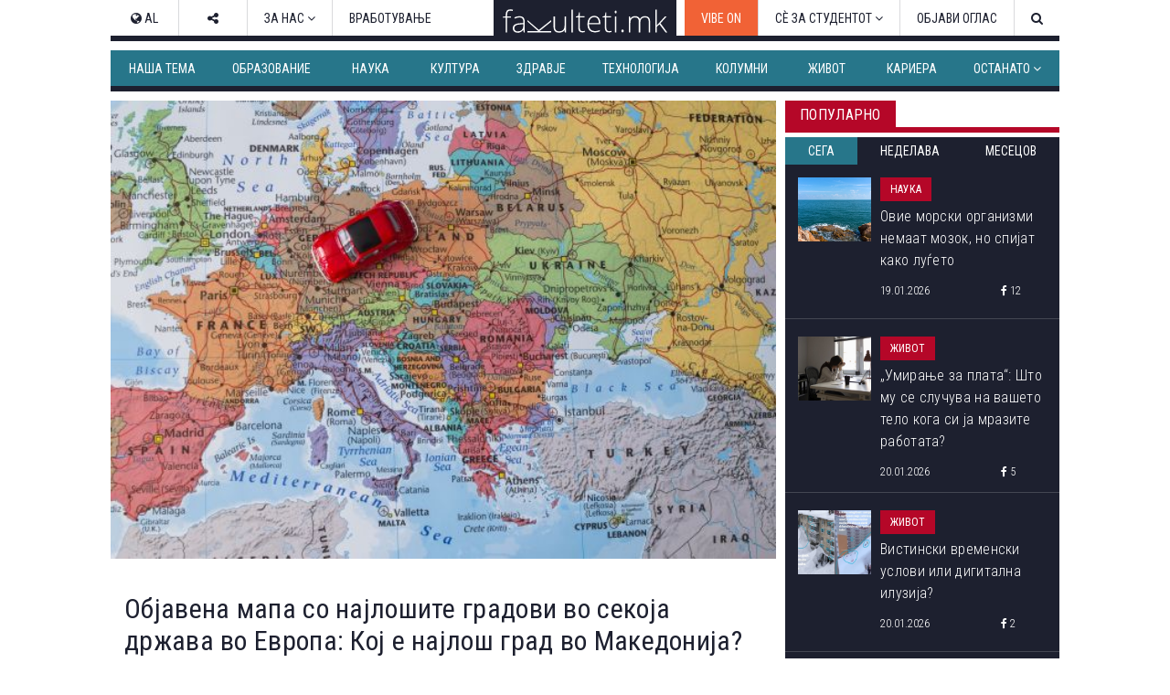

--- FILE ---
content_type: text/html; charset=utf-8
request_url: https://www.fakulteti.mk/mobile/news/31012023/objavena-mapa-so-najloshite-gradovi-vo-sekoja-drzhava-vo-evropa-koj-e-najlosh-grad-vo-makedonija
body_size: 13808
content:



<!DOCTYPE html>
<html xmlns="http://www.w3.org/1999/xhtml" xmlns:og="http://ogp.me/ns#" xmlns:fb="http://www.facebook.com/2008/fbml">
<head><title>
	Објавена мапа со најлошите градови во секоја држава во Европа: Кој е најлош град во Македонија?
</title><meta name="viewport" content="width=device-width, initial-scale=1.0, maximum-scale=1.0, user-scalable=no" /><meta http-equiv="Content-Type" content="text/html; charset=utf-8" /><link href="../../css/font-awesome.css" type="text/css" rel="stylesheet" /><link href="../../css/style.css?v=2.2" type="text/css" rel="stylesheet" media="all" /><link href="../../css/navbar.css?v=0.1" type="text/css" rel="stylesheet" media="all" />
    <script type="text/javascript" src="/mobile/js/desktop.js?v0.15"></script>
    <script type='text/javascript' src='//ajax.googleapis.com/ajax/libs/jquery/1.11.1/jquery.min.js'></script>
    
    <meta name="robots" content="index, follow" />
<link rel="image_src" href="http://www.fakulteti.mk/images/news/2023/01/20230131-objavena-mapa-so-najloshite-gradovi-vo-sekoja-drzhava-vo-evropa-koj-e-najlosh-grad-vo-makedonija-m.jpg" />
<meta name="description" content='На еден тик-ток профил кој често објавува мапи од Европа со необични податоци објавено е видео на кое се прикажани најлошите градови во секоја земја' />
<meta property="og:title" content='Објавена мапа со најлошите градови во секоја држава во Европа: Кој е најлош град во Македонија?' />
<meta property="og:image" content="http://www.fakulteti.mk/images/news/2023/01/20230131-objavena-mapa-so-najloshite-gradovi-vo-sekoja-drzhava-vo-evropa-koj-e-najlosh-grad-vo-makedonija-m.jpg" />
<meta property="og:url" content="http://www.fakulteti.mk/mobile/news/31012023/objavena-mapa-so-najloshite-gradovi-vo-sekoja-drzhava-vo-evropa-koj-e-najlosh-grad-vo-makedonija" />
<meta property="og:description" content='На еден тик-ток профил кој често објавува мапи од Европа со необични податоци објавено е видео на кое се прикажани најлошите градови во секоја земја' />
<meta property="og:type" content="article" />
<meta property="og:site_name" content="fakulteti.mk" />
<meta property="fb:app_id" content="416532518411766" />

    

    <script async src="//ads.fakulteti.mk/delivery/asyncjs.php"></script>
</head>
<body>
    <div id="fb-root">
    </div>
    <script>
      window.fbAsyncInit = function() {
        FB.init({
          appId      : '416532518411766',
          xfbml      : true,
          version    : 'v3.3'
        });
      };

      (function(d, s, id){
         var js, fjs = d.getElementsByTagName(s)[0];
         if (d.getElementById(id)) {return;}
         js = d.createElement(s); js.id = id;
         js.src = "//connect.facebook.net/mk_MK/sdk.js";
         fjs.parentNode.insertBefore(js, fjs);
       }(document, 'script', 'facebook-jssdk'));
    </script>
    <form name="aspnetForm" method="post" action="objavena-mapa-so-najloshite-gradovi-vo-sekoja-drzhava-vo-evropa-koj-e-najlosh-grad-vo-makedonija" id="aspnetForm">
<div>
<input type="hidden" name="__VIEWSTATE" id="__VIEWSTATE" value="/wEPDwULLTEzODAyODIyMDBkZGo91xxHm0FRupWJBELGJUnDHdwt" />
</div>

<div>

<input type="hidden" name="__VIEWSTATEGENERATOR" id="__VIEWSTATEGENERATOR" value="E8B1F140" />
</div>
        <header>
            <div id="main-nav" class="navbar fixed dark mobile">
			    <a href="https://www.fakulteti.mk/mobile/tag/vibe-on" style="background-color:#f16236;color: #fff;position: fixed;padding: 15px;">VIBE ON</a>
                <a href="#navigation" class="menu-toggle"><i class="fa fa-bars"></i></a>
                <div class="logo">
                    <a href="/mobile">
                        <img src="/app_images/fakultetimk-logo.svg" onerror="this.onerror=null; this.src='/app_images/fakultetimk-logo.png'" alt="fakulteti.mk" />
                    </a>
                </div>
                
            </div>
        </header>
        <div class="main-container">
            <div style="text-align:center;padding-top: 15px;">
				        
				        <ins data-revive-zoneid="12" data-revive-id="94de564ed62c36506eba43dd54b37434"></ins>
			      </div>
            <div id="sticky-banner">
                
                <ins data-revive-zoneid="13" data-revive-id="94de564ed62c36506eba43dd54b37434"></ins>
                <a class="close-button" href="javascript:;" onclick="javascript:closeStickyBanner();">X</a>
                <script type="text/javascript">
                    $(document).ready(function () {
                        var $stickyBanner = $("#sticky-banner");
                        var $stickyBannerCloseButton = $("#sticky-banner .close-button");
                        var interval = 20;
                        var stickyInterval = setInterval(function () {
                            interval += 20;
                            if (interval <= 2000) {
                                if ($stickyBanner && $stickyBanner.height() <= 0) {
                                    $stickyBannerCloseButton.hide();
                                } else {
                                    $stickyBannerCloseButton.show();
                                    clearInterval(stickyInterval);
                                }
                            } else {
                                clearInterval(stickyInterval);
                            }
                        }, interval);                  
                    });

		            function closeStickyBanner(){
		                var stickyBanner = document.getElementById('sticky-banner');
		                if (typeof stickyBanner != 'undefined') {
		                    stickyBanner.style.display = 'none';
			            }
		            }
	            </script>
            </div>
            
            <ins data-revive-zoneid="16" data-revive-id="94de564ed62c36506eba43dd54b37434"></ins>
            
    <div class="post">
        <div class="meta">
            <span class="date"><i class="fa fa-clock-o"></i>&nbsp;31.01.2023</span>
            <span class="cat">
                Забава</span>
        </div>
        <h2 class="title">
            Објавена мапа со најлошите градови во секоја држава во Европа: Кој е најлош град во Македонија?
        </h2>
        <div class="featured-image">
            <img id="ctl00_HldrContent_featuredImage" src="https://www.fakulteti.mk/images/news/2023/01/20230131-objavena-mapa-so-najloshite-gradovi-vo-sekoja-drzhava-vo-evropa-koj-e-najlosh-grad-vo-makedonija-m.jpg" style="border-width:0px;" />
        </div>
		<div class="banner-MUH" style="text-align: center; margin: 10px auto; width: 300px;">
           
           <ins data-revive-zoneid="27" data-revive-id="94de564ed62c36506eba43dd54b37434"></ins>
        </div>
        <div class="social">
            <div class="fb-like">
                <fb:like href="https://www.fakulteti.mk/news/31012023/objavena-mapa-so-najloshite-gradovi-vo-sekoja-drzhava-vo-evropa-koj-e-najlosh-grad-vo-makedonija" layout="button_count" action="like" show_faces="false" share="false"></fb:like>
            </div>
            <div class="fb-share">
                <fb:share-button href="https://www.fakulteti.mk/news/31012023/objavena-mapa-so-najloshite-gradovi-vo-sekoja-drzhava-vo-evropa-koj-e-najlosh-grad-vo-makedonija" type="button_count"></fb:share-button>
            </div>
            <div class="twitter-share">
                <a href="https://twitter.com/share" class="twitter-share-button" data-lang="en">Tweet</a>
                <script>                            !function (d, s, id) { var js, fjs = d.getElementsByTagName(s)[0]; if (!d.getElementById(id)) { js = d.createElement(s); js.id = id; js.src = "https://platform.twitter.com/widgets.js"; fjs.parentNode.insertBefore(js, fjs); } }(document, "script", "twitter-wjs");</script>
            </div>
        </div>
        <div class="banner-MP" style="text-align: center; margin: 10px auto; width: 300px;">
            
           <ins data-revive-zoneid="14" data-revive-id="94de564ed62c36506eba43dd54b37434"></ins>
        </div>
        <div class="content clearfix">
            На еден тик-ток профил кој често објавува мапи од Европа со необични податоци објавено е видео на кое се прикажани најлошите градови во секоја земја.<br />
<br />
Мапата што се појави на профилот „Map of Geography“ собра милион прегледи, но и предизвика многу расправии затоа што прикажува градови кои се карактеризирани како најлоши во секоја држава.<br />
<br />
Мапата предизвика многу коментари, главно негативни, а на многумина не им е јасно врз основа на што се избрани некои градови на оваа мапа.<br />
<br />
- Нема шанса Варна да е најлош град во Бугарија - пишува еден интернет-корисник, а друг се надоврзува дека Франкфурт всушност е најдобар град во Германија.<br />
<br />
Она што е интересно е дека никаде не е објаснето врз основа на што е направена оваа мапа, а многумина коментираа дека на Белград и Лисабон местото не им е на оваа листа.<br />
<br />
Кога станува збор за нашата земја, за најлош град е избран Тетово, додека во Хрватска е избран Ѓаково, во Србија Белград, а во Словенија Целје.<br />
<br />
<blockquote class="tiktok-embed" cite="https://www.tiktok.com/@mapofgeography/video/7192996686430588165" data-video-id="7192996686430588165" style="max-width: 605px; min-width: 325px;"> <section> <a target="_blank" title="@mapofgeography" href="https://www.tiktok.com/@mapofgeography?refer=embed">@mapofgeography</a> The worst city in each European country <a title="foryou" target="_blank" href="https://www.tiktok.com/tag/foryou?refer=embed">#foryou</a> <a title="fyp" target="_blank" href="https://www.tiktok.com/tag/fyp?refer=embed">#fyp</a> <a title="europe" target="_blank" href="https://www.tiktok.com/tag/europe?refer=embed">#europe</a> <a title="geography" target="_blank" href="https://www.tiktok.com/tag/geography?refer=embed">#geography</a> <a title="maps" target="_blank" href="https://www.tiktok.com/tag/maps?refer=embed">#maps</a> <a target="_blank" title="♬ original sound - MapOfGeography" href="https://www.tiktok.com/music/original-sound-7192996671935728390?refer=embed">♬ original sound - MapOfGeography</a> </section> </blockquote>
<script async="" src="https://www.tiktok.com/embed.js"></script>
Извор: <a href="https://www.b92.net/putovanja/vesti.php?yyyy=2023&amp;mm=01&amp;dd=30&amp;nav_id=2281846" target="_blank">b92.net</a> <br />
Фото: Freepik
        </div>
        <div class="social">
            <div class="fb-like">
                <fb:like href="https://www.fakulteti.mk/news/31012023/objavena-mapa-so-najloshite-gradovi-vo-sekoja-drzhava-vo-evropa-koj-e-najlosh-grad-vo-makedonija" layout="button_count" action="like" show_faces="false" share="false"></fb:like>
            </div>
            <div class="fb-share">
                <fb:share-button href="https://www.fakulteti.mk/news/31012023/objavena-mapa-so-najloshite-gradovi-vo-sekoja-drzhava-vo-evropa-koj-e-najlosh-grad-vo-makedonija" type="button_count"></fb:share-button>
            </div>
            <div class="twitter-share">
                <a href="https://twitter.com/share" class="twitter-share-button" data-lang="en">Tweet</a>
                <script>                            !function (d, s, id) { var js, fjs = d.getElementsByTagName(s)[0]; if (!d.getElementById(id)) { js = d.createElement(s); js.id = id; js.src = "https://platform.twitter.com/widgets.js"; fjs.parentNode.insertBefore(js, fjs); } }(document, "script", "twitter-wjs");</script>
            </div>
        </div>
         
        
            <div class="author">
                <span>Подготвил:</span>&nbsp;Тамара Гроздановски
            </div>
        
        
                <div class="tags-containter">
                    <span class="tag-label">Тагови:</span>
                    <ul class="tag-list">
            
                <li>
                    <a href='/mobile/tag/najloshi' title='најлоши'>
                        <i class="fa fa-tag"></i>&nbsp;најлоши</a>
                </li>
            
                <li>
                    <a href='/mobile/tag/gradovi' title='градови'>
                        <i class="fa fa-tag"></i>&nbsp;градови</a>
                </li>
            
                <li>
                    <a href='/mobile/tag/evropa' title='Европа'>
                        <i class="fa fa-tag"></i>&nbsp;Европа</a>
                </li>
            
                </ul>
                </div>
            
        
        <div style="text-align: center; width: 300px; margin: 10px auto;">
            <ins data-revive-zoneid="15" data-revive-id="94de564ed62c36506eba43dd54b37434"></ins>
        </div>
        <div style="text-align: center; width: 300px; margin: 10px auto;">
            <ins data-revive-zoneid="17" data-revive-id="94de564ed62c36506eba43dd54b37434"></ins>
        </div>
    </div>
    
            <section class="popular">
                <div class="section-title">
                    <h2 class="title">Популарно</h2>
                    <div class="line"></div>
                </div>
                <div class="tabs">
                    <a id="day" class="active">24 часа</a>
                    <a id="week">7 дена</a>
                    <a id="month">1 месец</a>
                </div>
                <div class="articles">
        
            <article class='article day'>
                <a href='/mobile/news/19012026/ovie-morski-organizmi-nemaat-mozok-no-spijat-kako-lugjeto'>
                    <div class="thumb clearfix">
                        <img src='/thumbnails.ashx?imgPath=/images/news/2026/01/20260119-ovie-morski-organizmi-nemaat-mozok-no-spijat-kako-lugjeto-m.jpg&imgW=80'
                            alt='Овие морски организми немаат мозок, но спијат како луѓето' class="responsive-img hover-effect" />
                    </div>
                    <h2>Овие морски организми немаат мозок, но спијат како луѓето</h2>
                </a>
                <div class="article-meta clearfix">
                    <span class="date"><i class="fa fa-clock-o"></i>&nbsp;19.01.2026</span>
                    <span class="cat">Наука</span>
                </div>
            </article>
        
            <article class='article day'>
                <a href='/mobile/news/20012026/umiranje-za-plata-shto-mu-se-sluchuva-na-vasheto-telo-koga-si-ja-mrazite-rabotata'>
                    <div class="thumb clearfix">
                        <img src='/thumbnails.ashx?imgPath=/images/news/2026/01/20260120-umiranje-za-plata-shto-mu-se-sluchuva-na-vasheto-telo-koga-si-ja-mrazite-rabotata-m.jpg&imgW=80'
                            alt='„Умирање за плата“: Што му се случува на вашето тело кога си ја мразите работата?' class="responsive-img hover-effect" />
                    </div>
                    <h2>„Умирање за плата“: Што му се случува на вашето тело кога си ја мразите работата?</h2>
                </a>
                <div class="article-meta clearfix">
                    <span class="date"><i class="fa fa-clock-o"></i>&nbsp;20.01.2026</span>
                    <span class="cat">Живот</span>
                </div>
            </article>
        
            <article class='article day'>
                <a href='/mobile/news/20012026/vistinski-vremenski-uslovi-ili-digitalna-iluzija'>
                    <div class="thumb clearfix">
                        <img src='/thumbnails.ashx?imgPath=/images/news/2026/01/20260120-vistinski-vremenski-uslovi-ili-digitalna-iluzija-m.png&imgW=80'
                            alt='Вистински временски услови или дигитална илузија?' class="responsive-img hover-effect" />
                    </div>
                    <h2>Вистински временски услови или дигитална илузија?</h2>
                </a>
                <div class="article-meta clearfix">
                    <span class="date"><i class="fa fa-clock-o"></i>&nbsp;20.01.2026</span>
                    <span class="cat">Живот</span>
                </div>
            </article>
        
            <article class='article day'>
                <a href='/mobile/news/20012026/ova-se-najdobrite-kratki-kriminalistichki-serii-shto-mozhete-da-gi-izgledate-vo-eden-vikend'>
                    <div class="thumb clearfix">
                        <img src='/thumbnails.ashx?imgPath=/images/news/2026/01/20260117-ova-se-najdobrite-krimi-mini-serii-shto-mozhete-da-gi-izgledate-vo-eden-vikend-m.png&imgW=80'
                            alt='Ова се најдобрите кратки криминалистички серии што можете да ги изгледате во еден викенд' class="responsive-img hover-effect" />
                    </div>
                    <h2>Ова се најдобрите кратки криминалистички серии што можете да ги изгледате во еден викенд</h2>
                </a>
                <div class="article-meta clearfix">
                    <span class="date"><i class="fa fa-clock-o"></i>&nbsp;20.01.2026</span>
                    <span class="cat">Култура</span>
                </div>
            </article>
        
            <article class='article day'>
                <a href='/mobile/news/20012026/jutjub-video-shto-nikoj-nema-da-go-dogleda-trae-140-godini-i-nema-nikakva-sodrzhina'>
                    <div class="thumb clearfix">
                        <img src='/thumbnails.ashx?imgPath=/images/news/2026/01/20260120-jutjub-video-shto-nikoj-nema-da-go-dogleda-trae-140-godini-i-nema-nikakva-sodrzhina-m.jpg&imgW=80'
                            alt='Јутјуб-видео што никој нема да го догледа: трае 140 години и нема никаква содржина' class="responsive-img hover-effect" />
                    </div>
                    <h2>Јутјуб-видео што никој нема да го догледа: трае 140 години и нема никаква содржина</h2>
                </a>
                <div class="article-meta clearfix">
                    <span class="date"><i class="fa fa-clock-o"></i>&nbsp;20.01.2026</span>
                    <span class="cat">Живот</span>
                </div>
            </article>
        
            <article class='article week'>
                <a href='/mobile/news/14012026/tivkiot-ubiec-e-ushte-poopasen-vo-zima-kako-vlijae-studenoto-vreme-vrz-krvniot-pritisok-i-kako-da-se-zashtitite'>
                    <div class="thumb clearfix">
                        <img src='/thumbnails.ashx?imgPath=/images/news/2026/01/20260114-tivkiot-ubiec-e-ushte-poopasen-vo-zima-kako-vlijae-studenoto-vreme-vrz-krvniot-pritisok-i-kako-da-se-zashtitite-m.jpg&imgW=80'
                            alt='„Тивкиот убиец“ е уште поопасен во зима: Како влијае студеното време врз крвниот притисок и како да се заштитите' class="responsive-img hover-effect" />
                    </div>
                    <h2>„Тивкиот убиец“ е уште поопасен во зима: Како влијае студеното време врз крвниот притисок и како да се заштитите</h2>
                </a>
                <div class="article-meta clearfix">
                    <span class="date"><i class="fa fa-clock-o"></i>&nbsp;14.01.2026</span>
                    <span class="cat">Здравје</span>
                </div>
            </article>
        
            <article class='article week'>
                <a href='/mobile/news/14012026/isidora-davitkovska-prvenec-na-generacijata-na-farmacevtskiot-fakultet-parichnata-nagrada-od-fondacijata-trajche-mukaetov-kje-ja-donira-za-sos-detsko-selo'>
                    <div class="thumb clearfix">
                        <img src='/thumbnails.ashx?imgPath=/images/news/2026/01/20260114-isidora-davitkovska-prvenec-na-generacijata-na-farmacevtskiot-fakultet-parichnata-nagrada-od-fondacijata-trajche-mukaetov-kje-ja-donira-za-sos-detsko-selo-m.JPG&imgW=80'
                            alt='Исидора Давитковска, првенец на генерацијата на Фармацевтскиот факултет, паричната награда од Фондацијата „Трајче Мукаетов“ ќе ја донира за СОС Детско село' class="responsive-img hover-effect" />
                    </div>
                    <h2>Исидора Давитковска, првенец на генерацијата на Фармацевтскиот факултет, паричната награда од Фондацијата „Трајче Мукаетов“ ќе ја донира за СОС Детско село</h2>
                </a>
                <div class="article-meta clearfix">
                    <span class="date"><i class="fa fa-clock-o"></i>&nbsp;14.01.2026</span>
                    <span class="cat">Наша тема</span>
                </div>
            </article>
        
            <article class='article week'>
                <a href='/mobile/news/17012026/70-procenti-od-pacientite-so-rak-prezhivuvaat-najmalku-pet-godini'>
                    <div class="thumb clearfix">
                        <img src='/thumbnails.ashx?imgPath=/images/news/2026/01/20260117-70-procenti-od-pacientite-so-rak-prezhivuvaat-najmalku-pet-godini-m.jpg&imgW=80'
                            alt='70 проценти од пациентите со рак преживуваат најмалку пет години' class="responsive-img hover-effect" />
                    </div>
                    <h2>70 проценти од пациентите со рак преживуваат најмалку пет години</h2>
                </a>
                <div class="article-meta clearfix">
                    <span class="date"><i class="fa fa-clock-o"></i>&nbsp;17.01.2026</span>
                    <span class="cat">Наука</span>
                </div>
            </article>
        
            <article class='article week'>
                <a href='/mobile/news/14012026/sud-vo-holandija-ponishti-brak-poradi-govor-napishan-od-chet-gpt'>
                    <div class="thumb clearfix">
                        <img src='/thumbnails.ashx?imgPath=/images/news/2026/01/20260114-sud-vo-holandija-ponishti-brak-poradi-govor-napishan-od-chet-gpt-m.jpg&imgW=80'
                            alt='Суд во Холандија поништи брак поради говор напишан од „Чет-ГПТ“' class="responsive-img hover-effect" />
                    </div>
                    <h2>Суд во Холандија поништи брак поради говор напишан од „Чет-ГПТ“</h2>
                </a>
                <div class="article-meta clearfix">
                    <span class="date"><i class="fa fa-clock-o"></i>&nbsp;14.01.2026</span>
                    <span class="cat">Живот</span>
                </div>
            </article>
        
            <article class='article week'>
                <a href='/mobile/news/16012026/vo-ovaa-zemja-pagja-najmnogu-sneg-vo-svetot'>
                    <div class="thumb clearfix">
                        <img src='/thumbnails.ashx?imgPath=/images/news/2026/01/20260116-vo-ovaa-zemja-pagja-najmnogu-sneg-vo-svetot-m.jpg&imgW=80'
                            alt='Во оваа земја паѓа најмногу снег во светот' class="responsive-img hover-effect" />
                    </div>
                    <h2>Во оваа земја паѓа најмногу снег во светот</h2>
                </a>
                <div class="article-meta clearfix">
                    <span class="date"><i class="fa fa-clock-o"></i>&nbsp;16.01.2026</span>
                    <span class="cat">Живот</span>
                </div>
            </article>
        
            <article class='article month'>
                <a href='/mobile/news/22122025/zemjodelec-oral-niva-i-pronashol-predmet-shto-ja-vdzhashil-polovina-evropa'>
                    <div class="thumb clearfix">
                        <img src='/thumbnails.ashx?imgPath=/images/news/2025/12/20251222-zemjodelec-oral-niva-i-pronashol-predmet-shto-ja-vdzhashil-polovina-evropa-m.jpg&imgW=80'
                            alt='Земјоделец орал нива и пронашол предмет што ја вџашил половина Европа' class="responsive-img hover-effect" />
                    </div>
                    <h2>Земјоделец орал нива и пронашол предмет што ја вџашил половина Европа</h2>
                </a>
                <div class="article-meta clearfix">
                    <span class="date"><i class="fa fa-clock-o"></i>&nbsp;22.12.2025</span>
                    <span class="cat">Наука</span>
                </div>
            </article>
        
            <article class='article month'>
                <a href='/mobile/news/14012026/tivkiot-ubiec-e-ushte-poopasen-vo-zima-kako-vlijae-studenoto-vreme-vrz-krvniot-pritisok-i-kako-da-se-zashtitite'>
                    <div class="thumb clearfix">
                        <img src='/thumbnails.ashx?imgPath=/images/news/2026/01/20260114-tivkiot-ubiec-e-ushte-poopasen-vo-zima-kako-vlijae-studenoto-vreme-vrz-krvniot-pritisok-i-kako-da-se-zashtitite-m.jpg&imgW=80'
                            alt='„Тивкиот убиец“ е уште поопасен во зима: Како влијае студеното време врз крвниот притисок и како да се заштитите' class="responsive-img hover-effect" />
                    </div>
                    <h2>„Тивкиот убиец“ е уште поопасен во зима: Како влијае студеното време врз крвниот притисок и како да се заштитите</h2>
                </a>
                <div class="article-meta clearfix">
                    <span class="date"><i class="fa fa-clock-o"></i>&nbsp;14.01.2026</span>
                    <span class="cat">Здравје</span>
                </div>
            </article>
        
            <article class='article month'>
                <a href='/mobile/news/23122025/nauchnicite-tvrdat-shpanija-i-portugalija-postepeno-se-vrtat-se-namaluva-rastojanieto-megju-evropa-i-afrika'>
                    <div class="thumb clearfix">
                        <img src='/thumbnails.ashx?imgPath=/images/news/2025/12/20251223-nauchnicite-tvrdat-shpanija-i-portugalija-postepeno-se-vrtat-se-namaluva-rastojanieto-megju-evropa-i-afrika-m.jpg&imgW=80'
                            alt='Научниците тврдат: Шпанија и Португалија постепено се вртат, се намалува растојанието меѓу Европа и Африка' class="responsive-img hover-effect" />
                    </div>
                    <h2>Научниците тврдат: Шпанија и Португалија постепено се вртат, се намалува растојанието меѓу Европа и Африка</h2>
                </a>
                <div class="article-meta clearfix">
                    <span class="date"><i class="fa fa-clock-o"></i>&nbsp;23.12.2025</span>
                    <span class="cat">Наука</span>
                </div>
            </article>
        
            <article class='article month'>
                <a href='/mobile/news/30122025/kukja-po-kukja-ulica-po-ulica-vo-shvedska-se-preseluva-cel-grad-poradi-rudnik'>
                    <div class="thumb clearfix">
                        <img src='/thumbnails.ashx?imgPath=/images/news/2025/12/20251230-kukja-po-kukja-ulica-po-ulica-vo-shvedska-se-preseluva-cel-grad-poradi-rudnik-m.jpg&imgW=80'
                            alt='Куќа по куќа, улица по улица: Во Шведска се преселува цел град поради рудник' class="responsive-img hover-effect" />
                    </div>
                    <h2>Куќа по куќа, улица по улица: Во Шведска се преселува цел град поради рудник</h2>
                </a>
                <div class="article-meta clearfix">
                    <span class="date"><i class="fa fa-clock-o"></i>&nbsp;30.12.2025</span>
                    <span class="cat">Живот</span>
                </div>
            </article>
        
            <article class='article month'>
                <a href='/mobile/news/02012026/let-shto-gi-vrati-patnicite-vo-minatoto-poleta-vo-2026-a-sleta-vo-2025-godina'>
                    <div class="thumb clearfix">
                        <img src='/thumbnails.ashx?imgPath=/images/news/2026/01/20260102-let-shto-gi-vrati-patnicite-vo-minatoto-poleta-vo-2026-a-sleta-vo-2025-godina-m.jpg&imgW=80'
                            alt='Лет што ги врати патниците во минатото: полета во 2026, а слета во 2025 година' class="responsive-img hover-effect" />
                    </div>
                    <h2>Лет што ги врати патниците во минатото: полета во 2026, а слета во 2025 година</h2>
                </a>
                <div class="article-meta clearfix">
                    <span class="date"><i class="fa fa-clock-o"></i>&nbsp;02.01.2026</span>
                    <span class="cat">Живот</span>
                </div>
            </article>
        
            </div>
            </section>
            <script type="text/javascript">
                $(document).ready(function () {

                    var $tabs = $(".popular .tabs a"),
                        $activeTab = $(".popular .tabs a.active");

                    //initial section
                    showSection($activeTab[0].id);

                    $tabs.click(function () {
                        var $this = $(this);
                        $tabs.removeClass("active");
                        $this.addClass("active");
                        showSection($this[0].id);
                    });

                    function showSection(section) {
                        var $articles = $(".popular .article"), sectionArticles;
                        $articles.hide();
                        $articles.removeClass('last');
                        sectionArticles = $articles.filter("." + section);
                        sectionArticles.last().addClass('last');
                        sectionArticles.show();
                    }

                })
            </script>
        
    
            <section>
                <div class="section-title">
                    <h2 class="title">
                        Издвојуваме</h2>
                    <div class="line"></div>
                </div>
                <div class="articles">
        
            <article class="article">
                <a href='/mobile/news/02052025/koga-bev-student-so-snezhana-lupevska-omilena-profesorka-ni-beshe-segashnata-pretsedatelka-gordana-siljanovska-davkova'>
                    <div class="thumb clearfix">
                        <img src='/thumbnails.ashx?imgPath=/images/news/2025/05/20250502-koga-bev-student-so-snezhana-lupevska-omilena-profesorka-ni-beshe-segashnata-pretsedatelka-gordana-siljanovska-davkova-m.jpg&imgW=80'
                            alt='Кога бев студент со Снежана Лупевска: „Омилена професорка ни беше сегашната претседателка Гордана Сиљановска-Давкова“' class="responsive-img hover-effect" />
                    </div>
                    <h2>Кога бев студент со Снежана Лупевска: „Омилена професорка ни беше сегашната претседателка Гордана Сиљановска-Давкова“</h2>
                </a>
                <div class="article-meta clearfix">
                    <span class="date"><i class="fa fa-clock-o"></i>&nbsp;02.05.2025</span>
                    <span class="cat">Издвојуваме</span>
                </div>
            </article>
        
            <article class="article">
                <a href='/mobile/news/16042025/teatrite-nadvor-od-skopje-nemaat-svoi-objekti-i-se-borat-za-termini---kumanovskiot-se-renovira-od-2021-strumichkiot-se-gradi-vekje-11-godini'>
                    <div class="thumb clearfix">
                        <img src='/thumbnails.ashx?imgPath=/images/news/2025/04/20250416-teatrite-nadvor-od-skopje-nemaat-svoi-objekti-i-se-borat-za-termini-kumanovskiot-se-renovira-od-2021-strumichkiot-se-gradi-vekje-11-godini-m.jpg&imgW=80'
                            alt='Театрите надвор од Скопје немаат свои објекти и се борат за термини - Кумановскиот се реновира од 2021, Струмичкиот се гради веќе 11 години' class="responsive-img hover-effect" />
                    </div>
                    <h2>Театрите надвор од Скопје немаат свои објекти и се борат за термини - Кумановскиот се реновира од 2021, Струмичкиот се гради веќе 11 години</h2>
                </a>
                <div class="article-meta clearfix">
                    <span class="date"><i class="fa fa-clock-o"></i>&nbsp;16.04.2025</span>
                    <span class="cat">Издвојуваме</span>
                </div>
            </article>
        
            <article class="article">
                <a href='/mobile/news/22042024/vo-4-kujni-vo-srednoto-uchilishte-lazar-tanev-uchenicite-spremaat-ketering-i-za-nad-1-000-gosti-formiravme-kompanija-i-rabotime-po-svetski-standardi'>
                    <div class="thumb clearfix">
                        <img src='/thumbnails.ashx?imgPath=/images/news/2024/04/20240422-vo-4-kujni-vo-srednoto-uchilishte-lazar-tanev-uchenicite-spremaat-ketering-i-za-nad-1-000-gosti-formiravme-kompanija-i-rabotime-po-svetski-standardi-m.jpg&imgW=80'
                            alt='Во 4 кујни во средното училиште „Лазар Танев“ учениците спремаат кетеринг и за над 1.000 гости: „Формиравме компанија и работиме по светски стандарди“' class="responsive-img hover-effect" />
                    </div>
                    <h2>Во 4 кујни во средното училиште „Лазар Танев“ учениците спремаат кетеринг и за над 1.000 гости: „Формиравме компанија и работиме по светски стандарди“</h2>
                </a>
                <div class="article-meta clearfix">
                    <span class="date"><i class="fa fa-clock-o"></i>&nbsp;22.04.2024</span>
                    <span class="cat">Издвојуваме</span>
                </div>
            </article>
        
            <article class="article">
                <a href='/mobile/news/21082023/brojot-na-novorodenchinja-e-vo-seriozen-pad-bez-strategii-za-podobruvanje-na-uslovite-za-zhivot-kje-dojde-do-zatvoranje-na-uchilishta-predupreduvaat-ekspertite'>
                    <div class="thumb clearfix">
                        <img src='/thumbnails.ashx?imgPath=/images/news/2023/08/20230821-brojot-na-novorodenchinja-e-vo-seriozen-pad-bez-strategii-za-podobruvanje-na-uslovite-za-zhivot-kje-dojde-do-zatvoranje-na-uchilishta-predupreduvaat-ekspertite-m.jpg&imgW=80'
                            alt='Бројот на новороденчиња е во сериозен пад, без стратегии за подобрување на условите за живот ќе дојде до затворање на училишта, предупредуваат експертите' class="responsive-img hover-effect" />
                    </div>
                    <h2>Бројот на новороденчиња е во сериозен пад, без стратегии за подобрување на условите за живот ќе дојде до затворање на училишта, предупредуваат експертите</h2>
                </a>
                <div class="article-meta clearfix">
                    <span class="date"><i class="fa fa-clock-o"></i>&nbsp;21.08.2023</span>
                    <span class="cat">Издвојуваме</span>
                </div>
            </article>
        
            </div>
            </section>
        
    
            <section>
                <div class="section-title">
                    <h2 class="title">Слични вести од Fakulteti.mk</h2>
                    <div class="line"></div>
                </div>
                <div class="articles">
        
            <article class="article">
                <a href='/mobile/news/23082022/vtorata-najgolema-reka-vo-evropa-presushuva'>
                    <div class="thumb clearfix">
                        <img src='/thumbnails.ashx?imgPath=/images/news/2022/08/20220823-vtorata-najgolema-reka-vo-evropa-presushuva-m.jpg&imgW=80'
                            alt='Втората најголема река во Европа пресушува' class="responsive-img hover-effect" />
                    </div>
                    <h2>Втората најголема река во Европа пресушува</h2>
                </a>
                <div class="article-meta clearfix">
                    <span class="date"><i class="fa fa-clock-o"></i>&nbsp;23.08.2022</span>
                    <span class="cat">Наука</span>
                </div>
            </article>
        
            <article class="article">
                <a href='/mobile/news/17-04-15/najevtinite_destinacii_za_odmor_vo_evropa'>
                    <div class="thumb clearfix">
                        <img src='/thumbnails.ashx?imgPath=/images/news/2017/04/20170415-najevtinite-destinacii-za-odmor-vo-evropa-m.jpg&imgW=80'
                            alt='Најевтините дестинации за одмор во Европа' class="responsive-img hover-effect" />
                    </div>
                    <h2>Најевтините дестинации за одмор во Европа</h2>
                </a>
                <div class="article-meta clearfix">
                    <span class="date"><i class="fa fa-clock-o"></i>&nbsp;15.04.2017</span>
                    <span class="cat">Култура</span>
                </div>
            </article>
        
            <article class="article">
                <a href='/mobile/news/01112019/ovaa-zemja-ima-najvisoki-danoci-na-bogatstvo-i-prihodi-vo-evropa'>
                    <div class="thumb clearfix">
                        <img src='/thumbnails.ashx?imgPath=/images/news/2019/11/20191101-ovaa-zemja-ima-najvisoki-danoci-na-bogatstvo-i-prihodi-vo-evropa-m.jpg&imgW=80'
                            alt='Оваа земја има највисоки даноци на богатство и приходи во Европа' class="responsive-img hover-effect" />
                    </div>
                    <h2>Оваа земја има највисоки даноци на богатство и приходи во Европа</h2>
                </a>
                <div class="article-meta clearfix">
                    <span class="date"><i class="fa fa-clock-o"></i>&nbsp;01.11.2019</span>
                    <span class="cat">Економија</span>
                </div>
            </article>
        
            <article class="article">
                <a href='/mobile/news/02082018/anomaliite-vo-evropa-prodolzhuvaat'>
                    <div class="thumb clearfix">
                        <img src='/thumbnails.ashx?imgPath=/images/news/2018/08/20180802-anomaliite-vo-evropa-prodolzhuvaat-m.jpg&imgW=80'
                            alt='Аномалиите во Европа продолжуваат' class="responsive-img hover-effect" />
                    </div>
                    <h2>Аномалиите во Европа продолжуваат</h2>
                </a>
                <div class="article-meta clearfix">
                    <span class="date"><i class="fa fa-clock-o"></i>&nbsp;02.08.2018</span>
                    <span class="cat">Живот</span>
                </div>
            </article>
        
            <article class="article">
                <a href='/mobile/news/30092019/gradovi-shto-nudat-najdobar-balans-pomegju-rabotata-i-zhivotot'>
                    <div class="thumb clearfix">
                        <img src='/thumbnails.ashx?imgPath=/images/news/2019/09/20190930-gradovi-shto-nudat-najdobar-balans-pomegju-rabotata-i-zhivotot-m.png&imgW=80'
                            alt='Градови што нудат најдобар баланс помеѓу работата и животот' class="responsive-img hover-effect" />
                    </div>
                    <h2>Градови што нудат најдобар баланс помеѓу работата и животот</h2>
                </a>
                <div class="article-meta clearfix">
                    <span class="date"><i class="fa fa-clock-o"></i>&nbsp;30.09.2019</span>
                    <span class="cat">Живот</span>
                </div>
            </article>
        
            <article class="article">
                <a href='/mobile/news/22082025/od-popust-za-bileti-do-besplatni-obroci---evropskite-gradovi-voveduvaat-nagradi-za-turisti-shto-patuvaat-odrzhlivo'>
                    <div class="thumb clearfix">
                        <img src='/thumbnails.ashx?imgPath=/images/news/2025/08/20250822-od-popust-za-bileti-do-besplatni-obroci-evropskite-gradovi-voveduvaat-nagradi-za-turisti-shto-patuvaat-odrzhlivo-m.jpg&imgW=80'
                            alt='Од попуст за билети до бесплатни оброци - европските градови воведуваат награди за туристи што патуваат одржливо' class="responsive-img hover-effect" />
                    </div>
                    <h2>Од попуст за билети до бесплатни оброци - европските градови воведуваат награди за туристи што патуваат одржливо</h2>
                </a>
                <div class="article-meta clearfix">
                    <span class="date"><i class="fa fa-clock-o"></i>&nbsp;22.08.2025</span>
                    <span class="cat">Живот</span>
                </div>
            </article>
        
            <article class="article">
                <a href='/mobile/news/16-02-14/na_shto_treba_da_vnimavate_dodeka_patuvate_niz_evropa'>
                    <div class="thumb clearfix">
                        <img src='/thumbnails.ashx?imgPath=/images/news/2016/02/20160214-na-shto-treba-da-vnimavate-dodeka-patuvate-niz-evropa-m.png&imgW=80'
                            alt='На што треба да внимавате додека патувате низ Европа?' class="responsive-img hover-effect" />
                    </div>
                    <h2>На што треба да внимавате додека патувате низ Европа?</h2>
                </a>
                <div class="article-meta clearfix">
                    <span class="date"><i class="fa fa-clock-o"></i>&nbsp;14.02.2016</span>
                    <span class="cat">Култура</span>
                </div>
            </article>
        
            <article class="article">
                <a href='/mobile/news/19112025/kade-se-zhivee-najdobro-vo-evropa-a-kade-edvaj-se-vrzuva-kraj-so-kraj'>
                    <div class="thumb clearfix">
                        <img src='/thumbnails.ashx?imgPath=/images/news/2025/11/20251119-kade-se-zhivee-najdobro-vo-evropa-a-kade-edvaj-se-vrzuva-kraj-so-kraj-m.jpg&imgW=80'
                            alt='Каде се живее најдобро во Европа, а каде едвај се врзува крај со крај?' class="responsive-img hover-effect" />
                    </div>
                    <h2>Каде се живее најдобро во Европа, а каде едвај се врзува крај со крај?</h2>
                </a>
                <div class="article-meta clearfix">
                    <span class="date"><i class="fa fa-clock-o"></i>&nbsp;19.11.2025</span>
                    <span class="cat">Живот</span>
                </div>
            </article>
        
            <article class="article">
                <a href='/mobile/news/17-10-21/najopasnite_gradovi_za_zhenite'>
                    <div class="thumb clearfix">
                        <img src='/thumbnails.ashx?imgPath=/images/news/2017/10/20171021-najopasnite-gradovi-za-zhenite-m.jpg&imgW=80'
                            alt='Најопасните градови за жените' class="responsive-img hover-effect" />
                    </div>
                    <h2>Најопасните градови за жените</h2>
                </a>
                <div class="article-meta clearfix">
                    <span class="date"><i class="fa fa-clock-o"></i>&nbsp;21.10.2017</span>
                    <span class="cat">Живот</span>
                </div>
            </article>
        
            <article class="article">
                <a href='/mobile/news/17-08-07/aktivni_pozhari_vo_povekje_zemji_vo_svetot'>
                    <div class="thumb clearfix">
                        <img src='/thumbnails.ashx?imgPath=/images/news/2017/08/20170807-aktivni-pozhari-vo-povekje-zemji-vo-svetot-m.jpg&imgW=80'
                            alt='Активни пожари во повеќе земји во светот' class="responsive-img hover-effect" />
                    </div>
                    <h2>Активни пожари во повеќе земји во светот</h2>
                </a>
                <div class="article-meta clearfix">
                    <span class="date"><i class="fa fa-clock-o"></i>&nbsp;07.08.2017</span>
                    <span class="cat">Живот</span>
                </div>
            </article>
        
            </div>
            </section>
        
    
            <section>
                <div class="section-title">
                    <h2 class="title">
                        Забава</h2>
                    <div class="line"></div>
                </div>
                <div class="articles">
        
            <article class="article">
                <a href='/mobile/news/16012026/kje-dobieme-li-nova-sezona-od-edna-od-najdobrite-krimi-serii-vo-posledno-vreme'>
                    <div class="thumb clearfix">
                        <img src='/thumbnails.ashx?imgPath=/images/news/2026/01/20260116-kje-dobieme-li-nova-sezona-od-edna-od-najdobrite-krimi-serii-vo-posledno-vreme-m.jpg&imgW=80'
                            alt='Ќе добиеме ли нова сезона од една од најдобрите крими-серии во последно време' class="responsive-img hover-effect" />
                    </div>
                    <h2>Ќе добиеме ли нова сезона од една од најдобрите крими-серии во последно време</h2>
                </a>
                <div class="article-meta clearfix">
                    <span class="date"><i class="fa fa-clock-o"></i>&nbsp;16.01.2026</span>
                    <span class="cat">Забава</span>
                </div>
            </article>
        
            <article class="article">
                <a href='/mobile/news/15012026/filmot-melanija-kje-se-prikazhuva-vo-kinata-niz-svetot-od-30-januari'>
                    <div class="thumb clearfix">
                        <img src='/thumbnails.ashx?imgPath=/images/news/2026/01/20260115-filmot-melanija-kje-se-prikazhuva-vo-kinata-niz-svetot-od-30-januari-m.jpg&imgW=80'
                            alt='Филмот „Меланија“ ќе се прикажува во кината низ светот од 30 јануари' class="responsive-img hover-effect" />
                    </div>
                    <h2>Филмот „Меланија“ ќе се прикажува во кината низ светот од 30 јануари</h2>
                </a>
                <div class="article-meta clearfix">
                    <span class="date"><i class="fa fa-clock-o"></i>&nbsp;15.01.2026</span>
                    <span class="cat">Забава</span>
                </div>
            </article>
        
            <article class="article">
                <a href='/mobile/news/08012026/pesni-shto-godinava-polnat-10-20-30-i-40-godini'>
                    <div class="thumb clearfix">
                        <img src='/thumbnails.ashx?imgPath=/images/news/2026/01/20260108-pesni-shto-godinava-polnat-10-20-30-i-40-godini-m.jpg&imgW=80'
                            alt='Песни што годинава полнат 10, 20, 30 и 40 години' class="responsive-img hover-effect" />
                    </div>
                    <h2>Песни што годинава полнат 10, 20, 30 и 40 години</h2>
                </a>
                <div class="article-meta clearfix">
                    <span class="date"><i class="fa fa-clock-o"></i>&nbsp;08.01.2026</span>
                    <span class="cat">Забава</span>
                </div>
            </article>
        
            <article class="article">
                <a href='/mobile/news/05012026/ova-e-najgledaniot-film-vo-svetot-vo-2025-godina-a-e-i-megju-5-najuspeshni-na-site-vreminja'>
                    <div class="thumb clearfix">
                        <img src='/thumbnails.ashx?imgPath=/images/news/2026/01/20260105-ova-e-najgledaniot-film-vo-svetot-vo-2025-godina-a-e-i-megju-5-najuspeshni-na-site-vreminja-m.jpg&imgW=80'
                            alt='Ова е најгледаниот филм во светот во 2025 година, а е и меѓу 5. најуспешни на сите времиња' class="responsive-img hover-effect" />
                    </div>
                    <h2>Ова е најгледаниот филм во светот во 2025 година, а е и меѓу 5. најуспешни на сите времиња</h2>
                </a>
                <div class="article-meta clearfix">
                    <span class="date"><i class="fa fa-clock-o"></i>&nbsp;05.01.2026</span>
                    <span class="cat">Забава</span>
                </div>
            </article>
        
            <article class="article">
                <a href='/mobile/news/29122025/audi-snimi-praznichno-video-so-igrachki-avtomobili-bez-pomosh-na-veshtachkata-inteligencija'>
                    <div class="thumb clearfix">
                        <img src='/thumbnails.ashx?imgPath=/images/news/2025/12/20251229-audi-snimi-praznichno-video-so-igrachki-avtomobili-bez-pomosh-na-veshtachkata-inteligencija-m.png&imgW=80'
                            alt='„Ауди“ сними празнично видео со играчки-автомобили без помош на вештачката интелигенција' class="responsive-img hover-effect" />
                    </div>
                    <h2>„Ауди“ сними празнично видео со играчки-автомобили без помош на вештачката интелигенција</h2>
                </a>
                <div class="article-meta clearfix">
                    <span class="date"><i class="fa fa-clock-o"></i>&nbsp;29.12.2025</span>
                    <span class="cat">Забава</span>
                </div>
            </article>
        
            </div>
            </section>
        

            <nav id="navigation">
                <ul>
<li><a href="/mobile" title="Почетна"><i class="fa fa-home" aria-hidden="true"></i>&nbsp;Почетна</a></li>
<li><a href="/mobile/job/preporachani-oglasi" title="Препорачани огласи"><i class="fa fa-caret-right" aria-hidden="true"></i>&nbsp;Препорачани огласи</a></li>
<li><a href="/mobile/job/vrabotuvanje" title="Вработување"><i class="fa fa-caret-right" aria-hidden="true"></i>&nbsp;Вработување</a></li>
<li><a href="/mobile/job/internacionalni-oglasi" title="Интернационални огласи"><i class="fa fa-caret-right" aria-hidden="true"></i>&nbsp;Интернационални огласи</a></li>
<li><a href="/mobile/job/stipendii" title="Стипендии"><i class="fa fa-caret-right" aria-hidden="true"></i>&nbsp;Стипендии</a></li>
<li><a href="/mobile/job/praksa" title="Пракса"><i class="fa fa-caret-right" aria-hidden="true"></i>&nbsp;Пракса</a></li>
<li><a href="/mobile/job/konkursi" title="Конкурси"><i class="fa fa-caret-right" aria-hidden="true"></i>&nbsp;Конкурси</a></li>
<li><a href="/mobile/category/kultura" title="Култура"><i class="fa fa-caret-right" aria-hidden="true"></i>&nbsp;Култура</a></li>
<li><a href="/mobile/category/zhivot" title="Живот"><i class="fa fa-caret-right" aria-hidden="true"></i>&nbsp;Живот</a></li>
<li><a href="/mobile/category/kursevi" title="Курсеви"><i class="fa fa-caret-right" aria-hidden="true"></i>&nbsp;Курсеви</a></li>
<li><a href="/mobile/category/igri" title="Игри"><i class="fa fa-caret-right" aria-hidden="true"></i>&nbsp;Игри</a></li>
<li><a href="/mobile/category/zabava" title="Забава"><i class="fa fa-caret-right" aria-hidden="true"></i>&nbsp;Забава</a></li>
<li><a href="/mobile/category/nauka" title="Наука"><i class="fa fa-caret-right" aria-hidden="true"></i>&nbsp;Наука</a></li>
<li><a href="/mobile/category/politika" title="Политика"><i class="fa fa-caret-right" aria-hidden="true"></i>&nbsp;Политика</a></li>
<li><a href="/mobile/category/nastani" title="Настани"><i class="fa fa-caret-right" aria-hidden="true"></i>&nbsp;Настани</a></li>
<li><a href="/mobile/category/izdvojuvame" title="Издвојуваме"><i class="fa fa-caret-right" aria-hidden="true"></i>&nbsp;Издвојуваме</a></li>
<li><a href="/mobile/category/ekonomija" title="Економија"><i class="fa fa-caret-right" aria-hidden="true"></i>&nbsp;Економија</a></li>
<li><a href="/mobile/category/obrazovanie" title="Образование"><i class="fa fa-caret-right" aria-hidden="true"></i>&nbsp;Образование</a></li>
<li><a href="/mobile/category/tehnologija" title="Технологија"><i class="fa fa-caret-right" aria-hidden="true"></i>&nbsp;Технологија</a></li>
<li><a href="/mobile/category/nasha-tema" title="Наша тема"><i class="fa fa-caret-right" aria-hidden="true"></i>&nbsp;Наша тема</a></li>
<li><a href="/mobile/category/kolumni" title="Колумни"><i class="fa fa-caret-right" aria-hidden="true"></i>&nbsp;Колумни</a></li>
<li><a href="/mobile/category/zdravje" title="Здравје"><i class="fa fa-caret-right" aria-hidden="true"></i>&nbsp;Здравје</a></li>
<li><a href="/mobile/category/intervjua" title="Интервјуа"><i class="fa fa-caret-right" aria-hidden="true"></i>&nbsp;Интервјуа</a></li>
<li><a href="/mobile/category/kariera" title="Кариера"><i class="fa fa-caret-right" aria-hidden="true"></i>&nbsp;Кариера</a></li>
<li><a href="/mobile/category/umetnost" title="Уметност"><i class="fa fa-caret-right" aria-hidden="true"></i>&nbsp;Уметност</a></li>
<li><a href="/mobile/category/sport" title="Спорт"><i class="fa fa-caret-right" aria-hidden="true"></i>&nbsp;Спорт</a></li>
</ul>

            </nav>
        </div>
        <footer>
            <div class="by">fakulteti.mk&copy;2011 - 2026</div>
            <div class="footer-bottom">
                <ul>
                    <li><a href="http://www.fakulteti.mk/?v=desktop"><i class="fa fa-desktop"></i>&nbsp;</a></li>
                    <li><a href="mailto:kontakt@fakulteti.mk"><i class="fa fa-envelope-o"></i>&nbsp;</a></li>
                    <li><a href="http://facebook.com/fakulteti" target="_blank" title="Fakulteti.mk на Facebook"><i class="fa fa-facebook"></i>&nbsp;</a></li>
                    <li><a href="http://twitter.com/fakulteti" target="_blank" title="Fakulteti.mk на Twitter"><i class="fa fa-twitter"></i>&nbsp;</a></li>
                    <li><a href="http://google.com/+fakultetimk" target="_blank" title="Fakulteti.mk на Google+"><i class="fa fa-google-plus"></i>&nbsp;</a></li>
                    <li><a href="http://linkedin.com/in/fakulteti" target="_blank" title="Fakulteti.mk на Linkedin"><i class="fa fa-linkedin"></i>&nbsp;</a></li>
                    <li><a href="http://www.youtube.com/channel/UCsX_NDU9YDDN1DTQBJz7vkA" target="_blank" title="Fakulteti.mk на YouTube"><i class="fa fa-youtube"></i>&nbsp;</a></li>
                </ul>
            </div>
        </footer>
    </form>
    
    


<script async src="https://www.googletagmanager.com/gtag/js?id=G-VGC5Y4R6G0"></script>
<script>
    window.dataLayer = window.dataLayer || [];
    function gtag() { dataLayer.push(arguments); }
    gtag('js', new Date());

    gtag('config', 'G-VGC5Y4R6G0');
</script>


<!--    fakulteti.mk   -->
<script type="text/javascript">
/* <![CDATA[ */
(function() {
  window.dm=window.dm||{AjaxData:[]};
  window.dm.AjaxEvent=function(et,d,ssid,ad){
    dm.AjaxData.push({et:et,d:d,ssid:ssid,ad:ad});
    if(typeof window.DotMetricsObj != 'undefined') {DotMetricsObj.onAjaxDataUpdate();}
  };
  var d=document,
  h=d.getElementsByTagName('head')[0],
  s=d.createElement('script');
  s.type='text/javascript';
  s.async=true;
  s.src='https://script.dotmetrics.net/door.js?id=2600';
  h.appendChild(s);
}());
/* ]]> */
</script>
</body>
</html>


--- FILE ---
content_type: text/html; charset=utf-8
request_url: https://www.fakulteti.mk/news/31012023/objavena-mapa-so-najloshite-gradovi-vo-sekoja-drzhava-vo-evropa-koj-e-najlosh-grad-vo-makedonija
body_size: 6975
content:



<!DOCTYPE html>
<html prefix="og: http://ogp.me/ns# fb: http://ogp.me/ns/fb# website: http://ogp.me/ns/website#">
<head><title>
	Објавена мапа со најлошите градови во секоја држава во Европа: Кој е најлош град во Македонија?
</title><meta http-equiv="Content-Type" content="text/html; charset=UTF-8" /><meta name="keywords" content="fakulteti, univerzitet, student, seminarski, kolokviumi, fakultet, ispiti, semestar, profesor, dekan, ukim, pmf, univerziteti, praven, ekonomski, filozovski, gradezen, stipendija,факултети, универзитети, испит, семестар, студент, колоквиум, семстар,стипендија, уким, пмф, етф, економски, правен, магистерски" /><meta name="author" content="Fakulteti.mk - info@fakulteti.mk" /><link rel="shortcut icon" type="image/x-icon" href="/favicon.ico" /><link rel="icon" type="image/ico" href="/favicon.ico" />

    <link type="text/css" rel="stylesheet" href="/webui/css/global.min.css?v1.0.22" />
    <script type="text/javascript" src="/webui/js/mobile.js?v1.0.22"></script>
    
    

<link rel="image_src" href="https://www.fakulteti.mk/images/news/2023/01/20230131-objavena-mapa-so-najloshite-gradovi-vo-sekoja-drzhava-vo-evropa-koj-e-najlosh-grad-vo-makedonija-m.jpg" />
<meta name="robots" content="index, follow" />
<meta name="description" content="На еден тик-ток профил кој често објавува мапи од Европа со необични податоци објавено е видео на кое се прикажани најлошите градови во секоја земја" />
    

<meta property="fb:app_id" content="416532518411766" />
<meta property="fb:admins" content="\" />
<meta property="og:locale" content="mk_MK" />
<meta property="og:type" content="article" />
<meta property="og:title" content="Објавена мапа со најлошите градови во секоја држава во Европа: Кој е најлош град во Македонија?" />
<meta property="og:description" content="На еден тик-ток профил кој често објавува мапи од Европа со необични податоци објавено е видео на кое се прикажани најлошите градови во секоја земја" />
<meta property="og:url" content="https://www.fakulteti.mk/news/31012023/objavena-mapa-so-najloshite-gradovi-vo-sekoja-drzhava-vo-evropa-koj-e-najlosh-grad-vo-makedonija" />
<meta property="og:site_name" content="fakulteti.mk" />
<meta property="og:image" content="https://www.fakulteti.mk/images/news/2023/01/20230131-objavena-mapa-so-najloshite-gradovi-vo-sekoja-drzhava-vo-evropa-koj-e-najlosh-grad-vo-makedonija-m.jpg" />
<meta property="og:image:width" content="800" />
<meta property="og:image:height" content="600" />

<meta name="twitter:site" content="@fakulteti" />
<meta name="twitter:creator" content="@fakulteti" />
<meta name="twitter:card" content="summary_large_image" />
<meta name="twitter:title" content="Објавена мапа со најлошите градови во секоја држава во Европа: Кој е најлош град во Македонија?" />
<meta name="twitter:description" content="На еден тик-ток профил кој често објавува мапи од Европа со необични податоци објавено е видео на кое се прикажани најлошите градови во секоја земја" />
<meta name="twitter:image" content="https://www.fakulteti.mk/images/news/2023/01/20230131-objavena-mapa-so-najloshite-gradovi-vo-sekoja-drzhava-vo-evropa-koj-e-najlosh-grad-vo-makedonija-m.jpg" />

</head>
<body>
  <div id="fb-root"></div>
	<script>
      window.fbAsyncInit = function() {
        FB.init({
          appId      : '416532518411766',
          xfbml      : true,
          version    : 'v3.3'
        });
      };

      (function(d, s, id){
         var js, fjs = d.getElementsByTagName(s)[0];
         if (d.getElementById(id)) {return;}
         js = d.createElement(s); js.id = id;
         js.src = "//connect.facebook.net/mk_MK/sdk.js";
         fjs.parentNode.insertBefore(js, fjs);
       }(document, 'script', 'facebook-jssdk'));
    </script>
    <form name="aspnetForm" method="post" action="objavena-mapa-so-najloshite-gradovi-vo-sekoja-drzhava-vo-evropa-koj-e-najlosh-grad-vo-makedonija" id="aspnetForm">
<div>
<input type="hidden" name="__VIEWSTATE" id="__VIEWSTATE" value="/wEPDwUKMTk1NDEzMjcwOWRkGJApqVqGRA7rYWqZO443G0CLvgo=" />
</div>

<div>

<input type="hidden" name="__VIEWSTATEGENERATOR" id="__VIEWSTATEGENERATOR" value="5801884E" />
</div>
        <div class="container">
            

<header>
    <div class="header-container">
        <div class="menu-top" data-module="navigation"></div>
        <div class="banner-top" style="text-align: center;">
            

   
<ins data-revive-zoneid="1" data-revive-id="94de564ed62c36506eba43dd54b37434"></ins>

        </div>
        <div class="menu-categories" data-module="menu-categories" data-conditions="element:{was visible}"></div>
    </div>
</header>
<script>
function initVibeOnButton() {
    var buttonId = "vibe-on-button";
    var targetElement = document.querySelector('.top-menu-right');

    if (!targetElement) { 
        console.warn("Waiting for .top-menu-right...");
        setTimeout(initVibeOnButton, 100); // Retry in 100ms
        return;
    }

    if (!document.getElementById(buttonId)) { // Prevent duplicate button insertion
        var newDiv = document.createElement("div");
        newDiv.id = buttonId;
        newDiv.style.display = "none"; // Hide initially for fade-in effect
        
        var newLink = document.createElement("a");
        newLink.className = "btn menu-btn";
        newLink.href = "https://www.fakulteti.mk/tag/vibe-on";
        newLink.textContent = "VIBE ON";
        newLink.style.backgroundColor = "#f16236";
        newLink.style.color = "#fff";
        //newLink.style.padding = "10px 15px";
        //newLink.style.borderRadius = "5px";
        newLink.style.textDecoration = "none";
        //newLink.style.fontWeight = "bold";
        newLink.style.transition = "background-color 0.3s, opacity 0.5s";

        // Hover effect using JavaScript
        newLink.addEventListener("mouseenter", function() {
            this.style.backgroundColor = "#d94c1a";
        });
        newLink.addEventListener("mouseleave", function() {
            this.style.backgroundColor = "#f16236";
        });

        // Append the button inside .top-menu-right as the first child
        newDiv.appendChild(newLink);
        targetElement.insertBefore(newDiv, targetElement.firstChild);

        // Smooth fade-in effect
        setTimeout(() => {
            newDiv.style.display = "block";
            newDiv.style.opacity = 0;
            newDiv.style.transition = "opacity 0.5s";
            setTimeout(() => newDiv.style.opacity = 1, 50);
        }, 50);
    }
}

// Run on initial page load
document.addEventListener("DOMContentLoaded", initVibeOnButton);


</script>


            <main class="clear">
                <div class="main">
                    
    
    <div id="ctl00_HldrMainContent_pnlSinglePost">

        <div class="single-post clear" data-module="single-post">
            <div class="single-post-container col-lg-12">
                <div class="row">
                    <div class="single-post-img-holder image-container">
                        <div class="image-gradient">
                        </div>
                        <img src="https://www.fakulteti.mk/images/news/2023/01/20230131-objavena-mapa-so-najloshite-gradovi-vo-sekoja-drzhava-vo-evropa-koj-e-najlosh-grad-vo-makedonija-m.jpg"
                            alt="Објавена мапа со најлошите градови во секоја држава во Европа: Кој е најлош град во Македонија?"
                            title="Објавена мапа со најлошите градови во секоја држава во Европа: Кој е најлош град во Македонија?"
                            class="img-full single-post-image" />
                    </div>
                    <div class="single-post-title">
                        <div class="single-post-title-wrapper">
                            <h1>Објавена мапа со најлошите градови во секоја држава во Европа: Кој е најлош град во Македонија?</h1>
                        </div>
                    </div>
                    <div class="single-post-icons">
                        <span class="social-btn-light-grey date">
                            <i class="fa fa-calendar-o" aria-hidden="true"></i>
                            <span>31.01.2023</span>
                        </span>
                        <a href="https://www.fakulteti.mk/category/zabava" class="post-category">Категорија: Забава</a>
                        
                    </div>
                    <div class="single-post-details clear">
                        <div class="post-details-holder pull-left">
                            
                            <p class="author">
                                <span>Подготвил:</span>
                                Тамара Гроздановски
                            </p>
                            
                            <p class="lector">
                                <span>Лектор:</span>
                                Ивана Кузманоска
                            </p>
                            
                        </div>
                    </div>
					<div style="text-align:center;">
					    <ins data-revive-zoneid="29" data-revive-id="94de564ed62c36506eba43dd54b37434"></ins>
					</div>
                    <div class="single-post-content-container">
                        На еден тик-ток профил кој често објавува мапи од Европа со необични податоци објавено е видео на кое се прикажани најлошите градови во секоја земја.<br />
<br />
Мапата што се појави на профилот „Map of Geography“ собра милион прегледи, но и предизвика многу расправии затоа што прикажува градови кои се карактеризирани како најлоши во секоја држава.<br />
<br />
Мапата предизвика многу коментари, главно негативни, а на многумина не им е јасно врз основа на што се избрани некои градови на оваа мапа.<br />
<br />
- Нема шанса Варна да е најлош град во Бугарија - пишува еден интернет-корисник, а друг се надоврзува дека Франкфурт всушност е најдобар град во Германија.<br />
<br />
Она што е интересно е дека никаде не е објаснето врз основа на што е направена оваа мапа, а многумина коментираа дека на Белград и Лисабон местото не им е на оваа листа.<br />
<br />
Кога станува збор за нашата земја, за најлош град е избран Тетово, додека во Хрватска е избран Ѓаково, во Србија Белград, а во Словенија Целје.<br />
<br />
<blockquote class="tiktok-embed" cite="https://www.tiktok.com/@mapofgeography/video/7192996686430588165" data-video-id="7192996686430588165" style="max-width: 605px; min-width: 325px;"> <section> <a target="_blank" title="@mapofgeography" href="https://www.tiktok.com/@mapofgeography?refer=embed">@mapofgeography</a> The worst city in each European country <a title="foryou" target="_blank" href="https://www.tiktok.com/tag/foryou?refer=embed">#foryou</a> <a title="fyp" target="_blank" href="https://www.tiktok.com/tag/fyp?refer=embed">#fyp</a> <a title="europe" target="_blank" href="https://www.tiktok.com/tag/europe?refer=embed">#europe</a> <a title="geography" target="_blank" href="https://www.tiktok.com/tag/geography?refer=embed">#geography</a> <a title="maps" target="_blank" href="https://www.tiktok.com/tag/maps?refer=embed">#maps</a> <a target="_blank" title="♬ original sound - MapOfGeography" href="https://www.tiktok.com/music/original-sound-7192996671935728390?refer=embed">♬ original sound - MapOfGeography</a> </section> </blockquote>
<script async="" src="https://www.tiktok.com/embed.js"></script>
Извор: <a href="https://www.b92.net/putovanja/vesti.php?yyyy=2023&amp;mm=01&amp;dd=30&amp;nav_id=2281846" target="_blank">b92.net</a> <br />
Фото: Freepik
                    </div>
                    <div class="tags-holder clear">
                        
                        <p class="single-post-tags">
                            <i class="fa fa-tag" aria-hidden="true"></i>
                            
                            <a href="https://www.fakulteti.mk/tag/najloshi" class="single-post-tag" title="најлоши">најлоши</a>
                            
                            <a href="https://www.fakulteti.mk/tag/gradovi" class="single-post-tag" title="градови">градови</a>
                            
                            <a href="https://www.fakulteti.mk/tag/evropa" class="single-post-tag" title="Европа">Европа</a>
                            
                        </p>
                        
                    </div>
                    
<style type="text/css">
    .social-media-holder-share div{
        padding: 0px;
        cursor: default !important;
    }
</style>
<div class="social-media-holder-share">
    
    <div style="margin-left: -155px;">
        <div class="fb-like" data-href="https://www.fakulteti.mk/news/31012023/objavena-mapa-so-najloshite-gradovi-vo-sekoja-drzhava-vo-evropa-koj-e-najlosh-grad-vo-makedonija" data-layout="button_count" data-action="like" data-show-faces="false" data-share="false"></div>
    </div>
    <div style="margin-left: -270px;">
        <div class="fb-share-button" data-href="https://www.fakulteti.mk/news/31012023/objavena-mapa-so-najloshite-gradovi-vo-sekoja-drzhava-vo-evropa-koj-e-najlosh-grad-vo-makedonija" data-layout="button_count"></div>
    </div>
    <div style="margin-left: -300px;">
        <a href="https://twitter.com/share" class="twitter-share-button" data-hashtags="fakulteti">Tweet</a>
        <script>                    !function (d, s, id) { var js, fjs = d.getElementsByTagName(s)[0]; if (!d.getElementById(id)) { js = d.createElement(s); js.id = id; js.src = "//platform.twitter.com/widgets.js"; fjs.parentNode.insertBefore(js, fjs); } }(document, "script", "twitter-wjs");</script>
    </div>
    <div style="margin-left: -340px;">
        <script src="//platform.linkedin.com/in.js" type="text/javascript"></script>
        <script type="IN/Share" data-url="https://www.fakulteti.mk/news/31012023/objavena-mapa-so-najloshite-gradovi-vo-sekoja-drzhava-vo-evropa-koj-e-najlosh-grad-vo-makedonija"
            data-counter="right"></script>
    </div>
</div>

                </div>
            </div>
        </div>
        

<div class="banner-middle clear" style="margin-bottom: 5px;text-align:center;">
    <ins data-revive-zoneid="2" data-revive-id="94de564ed62c36506eba43dd54b37434"></ins>
</div>

    
</div>
    
    
    
<div class="single-post-suggestions-container" data-module="post-suggestions" data-options="postId:6523e0ee-5990-479b-919b-4738f603b3ad, limit:6" data-conditions="element:{was visible}"></div>

    
<div class="clear"
    data-module="taxonomy-posts"
    data-options="taxonomy:'category', term:'zabava', offset:1, limit:10, includeTop:true, showMore:true, showAd:true"
    data-conditions="element:{was visible}">
</div>


                </div>
                <div class="sidebar">
                    




<ins data-revive-zoneid="3" data-revive-id="94de564ed62c36506eba43dd54b37434"></ins>
<ins data-revive-zoneid="4" data-revive-id="94de564ed62c36506eba43dd54b37434"></ins>
<ins data-revive-zoneid="5" data-revive-id="94de564ed62c36506eba43dd54b37434"></ins>
<ins data-revive-zoneid="6" data-revive-id="94de564ed62c36506eba43dd54b37434"></ins>



<div class="header-sidebarmodule-red ">
    <h4 class="">Популарно</h4>
</div>
<div class="module-popular clear"
     data-module="popular"
     data-conditions="element:{was visible}"
     data-options='{
     "sections":
         [{"id":"now","name":"Сега","active":true, "offsetDays":-1},
         {"id":"week","name":"Неделава","active":false,"offsetDays":-7},
         {"id":"month","name":"Месецов","active":false,"offsetDays":-30}],
     "limit":5
     }'>
</div>



<ins data-revive-zoneid="7" data-revive-id="94de564ed62c36506eba43dd54b37434"></ins>
<ins data-revive-zoneid="8" data-revive-id="94de564ed62c36506eba43dd54b37434"></ins>

<div class="module-most-liked clear">
    <div class="header-sidebarmodule-dark-blue ">
        <h4 class="">Најлајкувано</h4>
    </div>
    <div class="most-liked-container" data-module="most-liked" data-options="days:7, limit:5" data-conditions="element:{was visible}"></div>
</div>


<div class="module-our-choice clear">
  <div class="header-sidebarmodule-blue  ">
    <h4 class="">издвојуваме</h4>
  </div>
  <div class="our-choice-container" data-module="our-choice" data-options="taxonomy:'category', term:'izdvojuvame', offset:1, limit:4, includeTop:false" data-conditions="element:{was visible}"></div>
</div>


<div class="module-columns clear">
    <div class="header-sidebarmodule-red">
        <h4 class="">КОЛУМНИ </h4>
    </div>
    <div class="column-container" data-module="columns" data-options="taxonomy:'category', term:'kolumni', offset:1, limit:5, includeTop:false" data-conditions="element:{was visible}"></div>
</div>


                </div>
            </main>
            
<div class="last-category" data-module="last-most-liked" data-options="days:14, limit:5" data-conditions="element:{was visible}"></div>

            
<footer class="clear" data-module="footer"></footer>

        </div>
    </form>

    

<style type="text/css">
    .f-branding-left {
        right: 50%;
        margin-right: 524px;
        position: fixed;
        top: 0px;
        z-index: 100;
    }

    .f-branding-right {
        left: 50%;
        margin-left: 524px;
        position: fixed;
        top: 0;
        z-index: 100;
    }
</style>
<div class="f-branding">
    <div class="f-branding-left">
        <ins data-revive-zoneid="10" data-revive-id="94de564ed62c36506eba43dd54b37434"></ins>
    </div>
    <div class="f-branding-right">
        <ins data-revive-zoneid="11" data-revive-id="94de564ed62c36506eba43dd54b37434"></ins>
    </div>
	<ins data-revive-zoneid="20" data-revive-id="94de564ed62c36506eba43dd54b37434"></ins>
</div>


<script type="text/javascript" src="/webui/js/libs.bundle.js?v1.0.22"></script>
<script type="text/javascript" src="/webui/js/core.bundle.js?v1.0.22"></script>
    
<script async src="//ads.fakulteti.mk/delivery/asyncjs.php"></script>




<script async src="https://www.googletagmanager.com/gtag/js?id=G-VGC5Y4R6G0"></script>
<script>
    window.dataLayer = window.dataLayer || [];
    function gtag() { dataLayer.push(arguments); }
    gtag('js', new Date());

    gtag('config', 'G-VGC5Y4R6G0');
</script>


<!--    fakulteti.mk   -->
<script type="text/javascript">
/* <![CDATA[ */
(function() {
  window.dm=window.dm||{AjaxData:[]};
  window.dm.AjaxEvent=function(et,d,ssid,ad){
    dm.AjaxData.push({et:et,d:d,ssid:ssid,ad:ad});
    if(typeof window.DotMetricsObj != 'undefined') {DotMetricsObj.onAjaxDataUpdate();}
  };
  var d=document,
  h=d.getElementsByTagName('head')[0],
  s=d.createElement('script');
  s.type='text/javascript';
  s.async=true;
  s.src='https://script.dotmetrics.net/door.js?id=2600';
  h.appendChild(s);
}());
/* ]]> */
</script>

</body>
</html>
